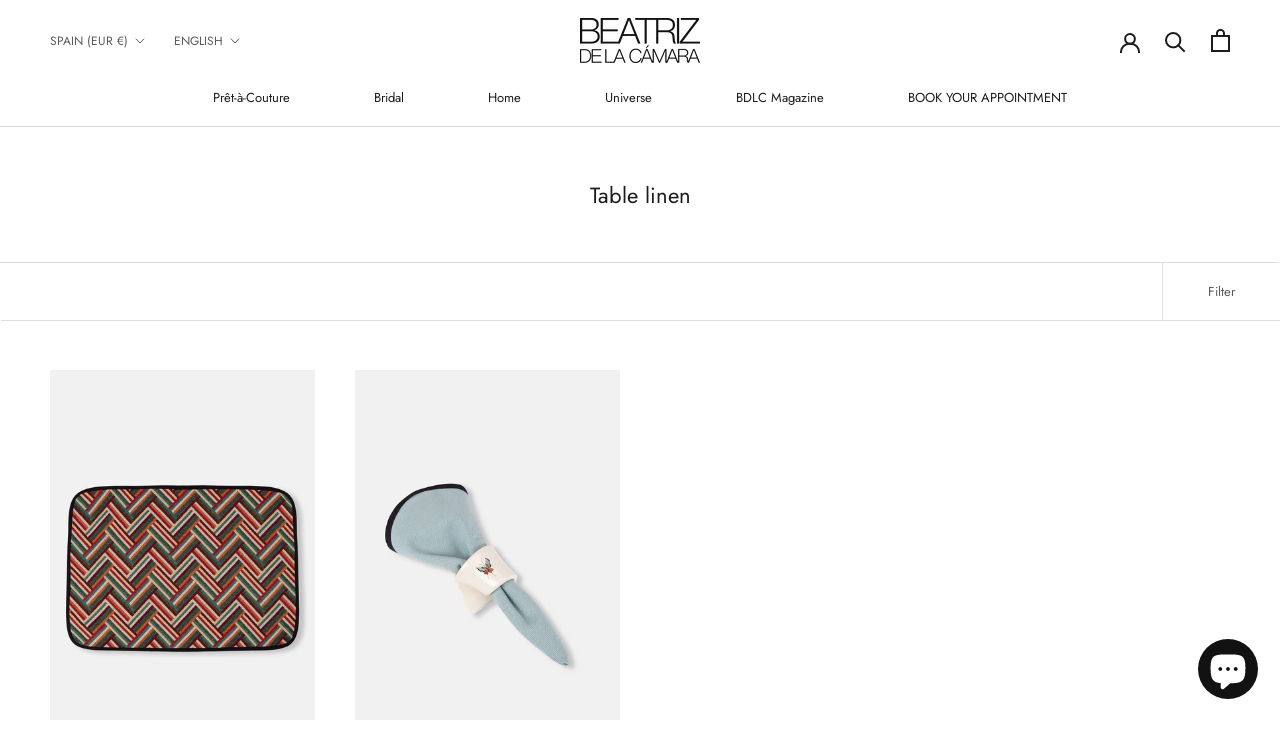

--- FILE ---
content_type: text/css
request_url: https://www.beatrizdelacamara.com/cdn/shop/t/9/assets/bdlc-custom.css?v=86359281380220608191683623762
body_size: -471
content:
.HorizontalList--spacingExtraLoose .HorizontalList__Item{margin-right:42px;margin-left:42px}ul .HorizontalList__Item a.Link--primary{margin-right:42px}.Footer__Block--newsletter{flex-basis:405px}.ImageHero{height:100vh}.ColorSwatchList{display:none}.PageHeader+.PageContent{margin-top:-2%}.TableWrapper table tbody tr td{padding:0}.Password__Content .Password__Newsletter .Password__Card{background:#fff0!important}.main-product__breadcrumbs{margin-bottom:30px}@media screen and (max-width: 640px){.main-product__breadcrumbs{margin-left:15px!important}}
/*# sourceMappingURL=/cdn/shop/t/9/assets/bdlc-custom.css.map?v=86359281380220608191683623762 */


--- FILE ---
content_type: text/javascript
request_url: https://www.beatrizdelacamara.com/cdn/shop/t/9/assets/custom.js?v=183944157590872491501680090056
body_size: -756
content:
//# sourceMappingURL=/cdn/shop/t/9/assets/custom.js.map?v=183944157590872491501680090056
